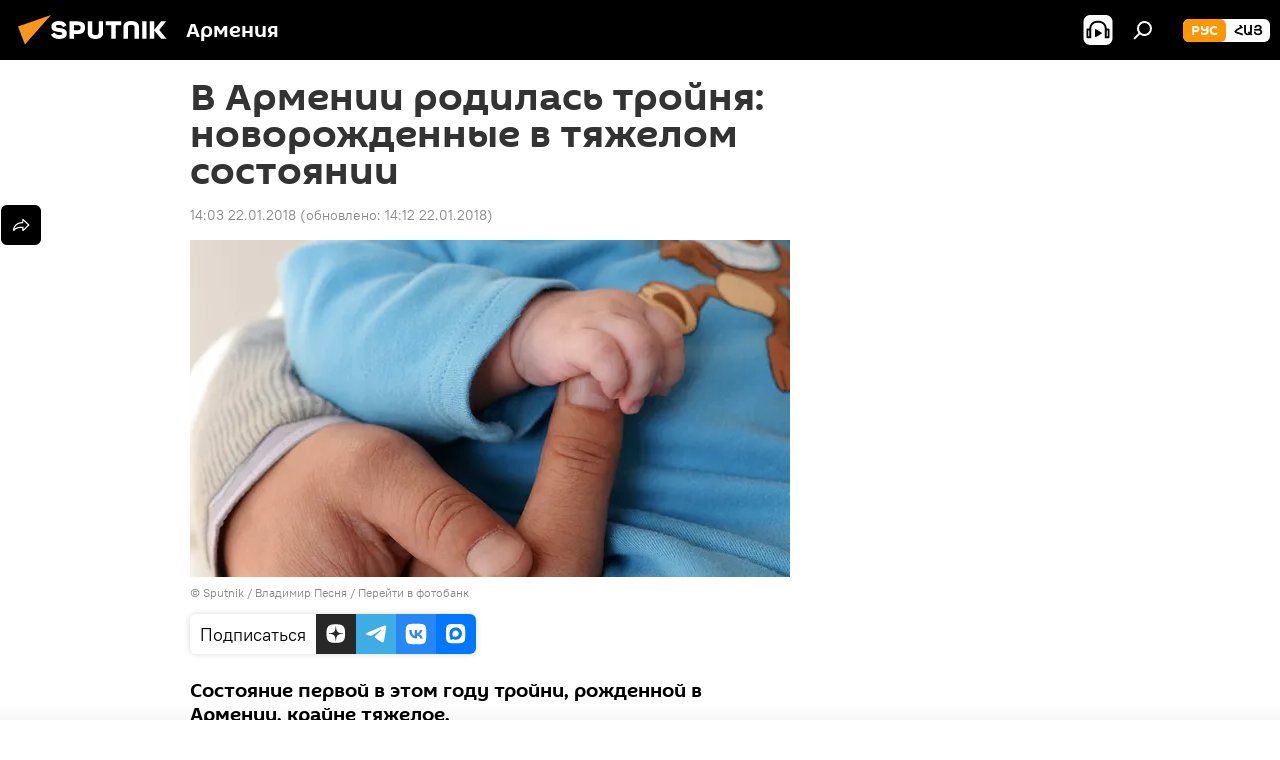

--- FILE ---
content_type: text/html; charset=utf-8
request_url: https://am.sputniknews.ru/20180122/v-armenii-rodilas-trojnya-novorozhdennye-v-tyazhelom-sostoyanii-10248210.html
body_size: 19190
content:
<!DOCTYPE html><html lang="ru" data-lang="rus" data-charset="" dir="ltr"><head prefix="og: http://ogp.me/ns# fb: http://ogp.me/ns/fb# article: http://ogp.me/ns/article#"><title>В Армении родилась тройня: новорожденные в тяжелом состоянии - 22.01.2018, Sputnik Армения</title><meta name="description" content="Состояние первой в этом году тройни, рожденной в Армении, крайне тяжелое. 22.01.2018, Sputnik Армения"><meta name="keywords" content="армения, общество"><meta http-equiv="X-UA-Compatible" content="IE=edge,chrome=1"><meta http-equiv="Content-Type" content="text/html; charset=utf-8"><meta name="robots" content="index, follow, max-image-preview:large"><meta name="viewport" content="width=device-width, initial-scale=1.0, maximum-scale=1.0, user-scalable=yes"><meta name="HandheldFriendly" content="true"><meta name="MobileOptimzied" content="width"><meta name="referrer" content="always"><meta name="format-detection" content="telephone=no"><meta name="format-detection" content="address=no"><link rel="alternate" type="application/rss+xml" href="https://am.sputniknews.ru/export/rss2/archive/index.xml"><link rel="canonical" href="https://am.sputniknews.ru/20180122/v-armenii-rodilas-trojnya-novorozhdennye-v-tyazhelom-sostoyanii-10248210.html"><link rel="preload" as="image" href="https://cdn.am.sputniknews.ru/img/1021/40/10214038_0:0:3072:1728_600x0_80_0_0_6451ef1fdf536f43debf80d28cb8818b.jpg.webp"><link rel="preconnect" href="https://cdn.am.sputniknews.ru/images/"><link rel="dns-prefetch" href="https://cdn.am.sputniknews.ru/images/"><link rel="alternate" hreflang="ru" href="https://am.sputniknews.ru/20180122/v-armenii-rodilas-trojnya-novorozhdennye-v-tyazhelom-sostoyanii-10248210.html"><link rel="alternate" hreflang="x-default" href="https://am.sputniknews.ru/20180122/v-armenii-rodilas-trojnya-novorozhdennye-v-tyazhelom-sostoyanii-10248210.html"><link rel="apple-touch-icon" sizes="57x57" href="https://cdn.am.sputniknews.ru/i/favicon/favicon-57x57.png"><link rel="apple-touch-icon" sizes="60x60" href="https://cdn.am.sputniknews.ru/i/favicon/favicon-60x60.png"><link rel="apple-touch-icon" sizes="72x72" href="https://cdn.am.sputniknews.ru/i/favicon/favicon-72x72.png"><link rel="apple-touch-icon" sizes="76x76" href="https://cdn.am.sputniknews.ru/i/favicon/favicon-76x76.png"><link rel="apple-touch-icon" sizes="114x114" href="https://cdn.am.sputniknews.ru/i/favicon/favicon-114x114.png"><link rel="apple-touch-icon" sizes="120x120" href="https://cdn.am.sputniknews.ru/i/favicon/favicon-120x120.png"><link rel="apple-touch-icon" sizes="144x144" href="https://cdn.am.sputniknews.ru/i/favicon/favicon-144x144.png"><link rel="apple-touch-icon" sizes="152x152" href="https://cdn.am.sputniknews.ru/i/favicon/favicon-152x152.png"><link rel="apple-touch-icon" sizes="180x180" href="https://cdn.am.sputniknews.ru/i/favicon/favicon-180x180.png"><link rel="icon" type="image/png" sizes="192x192" href="https://cdn.am.sputniknews.ru/i/favicon/favicon-192x192.png"><link rel="icon" type="image/png" sizes="32x32" href="https://cdn.am.sputniknews.ru/i/favicon/favicon-32x32.png"><link rel="icon" type="image/png" sizes="96x96" href="https://cdn.am.sputniknews.ru/i/favicon/favicon-96x96.png"><link rel="icon" type="image/png" sizes="16x16" href="https://cdn.am.sputniknews.ru/i/favicon/favicon-16x16.png"><link rel="manifest" href="/project_data/manifest.json?4"><meta name="msapplication-TileColor" content="#F4F4F4"><meta name="msapplication-TileImage" content="https://cdn.am.sputniknews.ru/i/favicon/favicon-144x144.png"><meta name="theme-color" content="#F4F4F4"><link rel="shortcut icon" href="https://cdn.am.sputniknews.ru/i/favicon/favicon.ico"><meta property="fb:app_id" content="1692300747460474"><meta property="fb:pages" content="1674247609483359"><meta name="analytics:lang" content="rus"><meta name="analytics:title" content="В Армении родилась тройня: новорожденные в тяжелом состоянии - 22.01.2018, Sputnik Армения"><meta name="analytics:keyw" content="armenia, society"><meta name="analytics:rubric" content=""><meta name="analytics:tags" content="Армения, Общество"><meta name="analytics:site_domain" content="am.sputniknews.ru"><meta name="analytics:article_id" content="10248210"><meta name="analytics:url" content="https://am.sputniknews.ru/20180122/v-armenii-rodilas-trojnya-novorozhdennye-v-tyazhelom-sostoyanii-10248210.html"><meta name="analytics:p_ts" content="1516615380"><meta name="analytics:author" content="Sputnik Армения"><meta name="analytics:isscroll" content="0"><meta property="og:url" content="https://am.sputniknews.ru/20180122/v-armenii-rodilas-trojnya-novorozhdennye-v-tyazhelom-sostoyanii-10248210.html"><meta property="og:title" content="В Армении родилась тройня: новорожденные в тяжелом состоянии"><meta property="og:description" content="Состояние первой в этом году тройни, рожденной в Армении, крайне тяжелое."><meta property="og:type" content="article"><meta property="og:site_name" content="Sputnik Армения"><meta property="og:locale" content="ru_AM"><meta property="og:image" content="https://cdn.am.sputniknews.ru/img/1021/40/10214038_0:0:3072:1728_2072x0_60_0_0_6fbc1548ac672a837314cf3a6cc089b3.jpg.webp"><meta name="relap-image" content="https://cdn.am.sputniknews.ru/i/logo/logo-social.png"><meta name="twitter:card" content="summary_large_image"><meta name="twitter:image" content="https://cdn.am.sputniknews.ru/img/1021/40/10214038_0:0:3072:1728_2072x0_60_0_0_6fbc1548ac672a837314cf3a6cc089b3.jpg.webp"><meta property="article:published_time" content="20180122T1403+0400"><meta property="article:modified_time" content="20180122T1412+0400"><meta property="article:author" content="Sputnik Армения"><link rel="author" href="https://am.sputniknews.ru"><meta property="article:section" content="Новости"><meta property="article:tag" content="Армения"><meta property="article:tag" content="Общество"><meta name="relap-entity-id" content="10248210"><meta property="fb:pages" content="1674247609483359"><link rel="amphtml" href="https://am.sputniknews.ru/amp/20180122/v-armenii-rodilas-trojnya-novorozhdennye-v-tyazhelom-sostoyanii-10248210.html"><link rel="preload" as="style" onload="this.onload=null;this.rel='stylesheet'" type="text/css" href="https://cdn.am.sputniknews.ru/css/libs/fonts.min.css?911eb65935"><link rel="stylesheet" type="text/css" href="https://cdn.am.sputniknews.ru/css/common.min.css?9ae217152"><link rel="stylesheet" type="text/css" href="https://cdn.am.sputniknews.ru/css/article.min.css?96b43666f"><script src="https://cdn.am.sputniknews.ru/min/js/dist/head.js?9c9052ef3"></script><script data-iub-purposes="1">var _paq = _paq || []; (function() {var stackDomain = window.location.hostname.split('.').reverse();var domain = stackDomain[1] + '.' + stackDomain[0];_paq.push(['setCDNMask', new RegExp('cdn(\\w+).img.'+domain)]); _paq.push(['setSiteId', 'sputnik_am']); _paq.push(['trackPageView']); _paq.push(['enableLinkTracking']); var d=document, g=d.createElement('script'), s=d.getElementsByTagName('script')[0]; g.type='text/javascript'; g.defer=true; g.async=true; g.src='//a.sputniknews.com/js/sputnik.js'; s.parentNode.insertBefore(g,s); } )();</script><script type="text/javascript" src="https://cdn.am.sputniknews.ru/min/js/libs/banners/adfx.loader.bind.js?98d724fe2"></script><script>
                (window.yaContextCb = window.yaContextCb || []).push(() => {
                    replaceOriginalAdFoxMethods();
                    window.Ya.adfoxCode.hbCallbacks = window.Ya.adfoxCode.hbCallbacks || [];
                })
            </script><!--В <head> сайта один раз добавьте код загрузчика-->
<script>window.yaContextCb = window.yaContextCb || []</script>
<script src="https://yandex.ru/ads/system/context.js" async></script><script>var endlessScrollFirst = 10248210; var endlessScrollUrl = '/services/article/infinity/'; var endlessScrollAlgorithm = ''; var endlessScrollQueue = [96383024, 96382074, 96367150, 96365777, 96360961, 96360462, 96360155, 96352226, 96332572, 96324844, 96303182, 96222776, 96213931, 96194310, 96149083];</script><script>var endlessScrollFirst = 10248210; var endlessScrollUrl = '/services/article/infinity/'; var endlessScrollAlgorithm = ''; var endlessScrollQueue = [96383024, 96382074, 96367150, 96365777, 96360961, 96360462, 96360155, 96352226, 96332572, 96324844, 96303182, 96222776, 96213931, 96194310, 96149083];</script></head><body id="body" data-ab="a" data-emoji="0" class="site_am m-page-article "><div class="schema_org" itemscope="itemscope" itemtype="https://schema.org/WebSite"><meta itemprop="name" content="Sputnik Армения"><meta itemprop="alternateName" content="Sputnik Армения"><meta itemprop="description" content="Свежие события и последние новости Армении. Фото и видео с места событий, темы дня, происшествия, аналитика."><a itemprop="url" href="https://am.sputniknews.ru" title="Sputnik Армения"> </a><meta itemprop="image" content="https://am.sputniknews.ru/i/logo/logo.png"></div><ul class="schema_org" itemscope="itemscope" itemtype="http://schema.org/BreadcrumbList"><li itemprop="itemListElement" itemscope="itemscope" itemtype="http://schema.org/ListItem"><meta itemprop="name" content="Sputnik Армения"><meta itemprop="position" content="1"><meta itemprop="item" content="https://am.sputniknews.ru"><a itemprop="url" href="https://am.sputniknews.ru" title="Sputnik Армения"> </a></li><li itemprop="itemListElement" itemscope="itemscope" itemtype="http://schema.org/ListItem"><meta itemprop="name" content="Новости"><meta itemprop="position" content="2"><meta itemprop="item" content="https://am.sputniknews.ru/20180122/"><a itemprop="url" href="https://am.sputniknews.ru/20180122/" title="Новости"> </a></li><li itemprop="itemListElement" itemscope="itemscope" itemtype="http://schema.org/ListItem"><meta itemprop="name" content="В Армении родилась тройня: новорожденные в тяжелом состоянии"><meta itemprop="position" content="3"><meta itemprop="item" content="https://am.sputniknews.ru/20180122/v-armenii-rodilas-trojnya-novorozhdennye-v-tyazhelom-sostoyanii-10248210.html"><a itemprop="url" href="https://am.sputniknews.ru/20180122/v-armenii-rodilas-trojnya-novorozhdennye-v-tyazhelom-sostoyanii-10248210.html" title="В Армении родилась тройня: новорожденные в тяжелом состоянии"> </a></li></ul><div class="container"><div class="banner m-before-header m-article-desktop" data-position="article_desktop_header" data-infinity="1"><aside class="banner__content"><iframe class="relap-runtime-iframe" style="position:absolute;top:-9999px;left:-9999px;visibility:hidden;" srcdoc="<script src='https://relap.io/v7/relap.js' data-relap-token='HvaPHeJmpVila25r'></script>"></iframe>  


<!--AdFox START-->
<!--riaru-->
<!--Площадка: am.sputniknews.ru / * / *-->
<!--Тип баннера: 100%x-->
<!--Расположение: 41023_bn23-х120-desk-->
<div id="adfox_163161968795621304_1"></div>
<script>
    window.yaContextCb.push(()=>{
        Ya.adfoxCode.create({
            ownerId: 249922,
        containerId: 'adfox_163161968795621304_1',
            params: {
                pp: 'bryr',
            ps: 'ckbk',
            p2: 'fluh',
            puid1: '',
            puid2: '',
            puid3: '',
            puid4: 'armenia:society',
            puid5: ''
            }
        })
    })
</script></aside></div><div class="banner m-before-header m-article-mobile" data-position="article_mobile_header" data-infinity="1"><aside class="banner__content"><!--AdFox START-->
<!--riaru-->
<!--Площадка: am.sputniknews.ru / * / *-->
<!--Тип баннера: 100%x-->
<!--Расположение: 41028_bn28-х100-mob-->
<div id="adfox_163162003568045819_1"></div>
<script>
    window.yaContextCb.push(()=>{
        Ya.adfoxCode.create({
            ownerId: 249922,
        containerId: 'adfox_163162003568045819_1',
            params: {
                pp: 'bryt',
            ps: 'ckbk',
            p2: 'fluh',
            puid1: '',
            puid2: '',
            puid3: '',
            puid4: 'armenia:society',
            puid5: ''
            }
        })
    })
</script></aside></div></div><div class="page" id="page"><div id="alerts"><script type="text/template" id="alertAfterRegisterTemplate">
                    
                        <div class="auth-alert m-hidden" id="alertAfterRegister">
                            <div class="auth-alert__text">
                                <%- data.success_title %> <br />
                                <%- data.success_email_1 %>
                                <span class="m-email"></span>
                                <%- data.success_email_2 %>
                            </div>
                            <div class="auth-alert__btn">
                                <button class="form__btn m-min m-black confirmEmail">
                                    <%- data.send %>
                                </button>
                            </div>
                        </div>
                    
                </script><script type="text/template" id="alertAfterRegisterNotifyTemplate">
                    
                        <div class="auth-alert" id="alertAfterRegisterNotify">
                            <div class="auth-alert__text">
                                <%- data.golink_1 %>
                                <span class="m-email">
                                    <%- user.mail %>
                                </span>
                                <%- data.golink_2 %>
                            </div>
                            <% if (user.registerConfirmCount <= 2 ) {%>
                                <div class="auth-alert__btn">
                                    <button class="form__btn m-min m-black confirmEmail">
                                        <%- data.send %>
                                    </button>
                                </div>
                            <% } %>
                        </div>
                    
                </script></div><div class="anchor" id="anchor"><div class="header " id="header"><div class="m-relative"><div class="container m-header"><div class="header__wrap"><div class="header__name"><div class="header__logo"><a href="/" title="Sputnik Армения"><svg xmlns="http://www.w3.org/2000/svg" width="176" height="44" viewBox="0 0 176 44" fill="none"><path class="chunk_1" fill-rule="evenodd" clip-rule="evenodd" d="M45.8073 18.3817C45.8073 19.5397 47.1661 19.8409 49.3281 20.0417C54.1074 20.4946 56.8251 21.9539 56.8461 25.3743C56.8461 28.7457 54.2802 30.9568 48.9989 30.9568C44.773 30.9568 42.1067 29.1496 41 26.5814L44.4695 24.5688C45.3754 25.9277 46.5334 27.0343 49.4005 27.0343C51.3127 27.0343 52.319 26.4296 52.319 25.5751C52.319 24.5665 51.6139 24.2163 48.3942 23.866C43.7037 23.3617 41.3899 22.0029 41.3899 18.5824C41.3899 15.9675 43.3511 13 48.9359 13C52.9611 13 55.6274 14.8095 56.4305 17.1746L53.1105 19.1358C53.0877 19.1012 53.0646 19.0657 53.041 19.0295C52.4828 18.1733 51.6672 16.9224 48.6744 16.9224C46.914 16.9224 45.8073 17.4758 45.8073 18.3817ZM67.4834 13.3526H59.5918V30.707H64.0279V26.0794H67.4484C72.1179 26.0794 75.0948 24.319 75.0948 19.6401C75.0854 15.3138 72.6199 13.3526 67.4834 13.3526ZM67.4834 22.206H64.0186V17.226H67.4834C69.8975 17.226 70.654 18.0291 70.654 19.6891C70.6587 21.6527 69.6524 22.206 67.4834 22.206ZM88.6994 24.7206C88.6994 26.2289 87.4924 27.0857 85.3794 27.0857C83.3178 27.0857 82.1597 26.2289 82.1597 24.7206V13.3526H77.7236V25.0264C77.7236 28.6477 80.7425 30.9615 85.4704 30.9615C89.9999 30.9615 93.1168 28.8601 93.1168 25.0264V13.3526H88.6808L88.6994 24.7206ZM136.583 13.3526H132.159V30.7023H136.583V13.3526ZM156.097 13.3526L149.215 21.9235L156.45 30.707H151.066L144.276 22.4559V30.707H139.85V13.3526H144.276V21.8021L151.066 13.3526H156.097ZM95.6874 17.226H101.221V30.707H105.648V17.226H111.181V13.3526H95.6874V17.226ZM113.49 18.7342C113.49 15.2134 116.458 13 121.085 13C125.715 13 128.888 15.0616 128.902 18.7342V30.707H124.466V18.935C124.466 17.6789 123.259 16.8734 121.146 16.8734C119.094 16.8734 117.926 17.6789 117.926 18.935V30.707H113.49V18.7342Z" fill="white"></path><path class="chunk_2" d="M41 7L14.8979 36.5862L8 18.431L41 7Z" fill="#F8961D"></path></svg></a></div><div class="header__project"><span class="header__project-title">Армения</span></div></div><div class="header__controls" data-nosnippet=""><div class="share m-header" data-id="10248210" data-url="https://am.sputniknews.ru/20180122/v-armenii-rodilas-trojnya-novorozhdennye-v-tyazhelom-sostoyanii-10248210.html" data-title="В Армении родилась тройня: новорожденные в тяжелом состоянии"></div><div class="header__menu"><span class="header__menu-item header__menu-item-radioButton" id="radioButton" data-stream="https://nfw.ria.ru/flv/audio.aspx?ID=22152771&amp;type=mp3"><svg class="svg-icon"><use xmlns:xlink="http://www.w3.org/1999/xlink" xlink:href="/i/sprites/package/inline.svg?63#radio2"></use></svg></span><span class="header__menu-item" data-modal-open="search"><svg class="svg-icon"><use xmlns:xlink="http://www.w3.org/1999/xlink" xlink:href="/i/sprites/package/inline.svg?63#search"></use></svg></span></div><div class="switcher m-double"><div class="switcher__label"><span class="switcher__title">рус</span><span class="switcher__icon"><svg class="svg-icon"><use xmlns:xlink="http://www.w3.org/1999/xlink" xlink:href="/i/sprites/package/inline.svg?63#arrowDown"></use></svg></span></div><div class="switcher__dropdown"><div translate="no" class="notranslate"><div class="switcher__list"><a href="https://am.sputniknews.ru/" class="switcher__link m-selected"><span class="switcher__project">Sputnik Армения</span><span class="switcher__abbr" data-abbr="рус">рус</span><i class="switcher__accept"><svg class="svg-icon"><use xmlns:xlink="http://www.w3.org/1999/xlink" xlink:href="/i/sprites/package/inline.svg?63#ok"></use></svg></i></a><a href="https://arm.sputniknews.ru/" class="switcher__link"><span class="switcher__project">Sputnik Արմենիա</span><span class="switcher__abbr" data-abbr="Հայ">Հայ</span></a></div></div></div></div></div></div></div></div></div></div><script>var GLOBAL = GLOBAL || {}; GLOBAL.translate = {}; GLOBAL.rtl = 0; GLOBAL.lang = "rus"; GLOBAL.design = "am"; GLOBAL.charset = ""; GLOBAL.project = "sputnik_am"; GLOBAL.htmlCache = 1; GLOBAL.translate.search = {}; GLOBAL.translate.search.notFound = "Ничего не найдено"; GLOBAL.translate.search.stringLenght = "Введите больше букв для поиска"; GLOBAL.www = "https://am.sputniknews.ru"; GLOBAL.seo = {}; GLOBAL.seo.title = ""; GLOBAL.seo.keywords = ""; GLOBAL.seo.description = ""; GLOBAL.sock = {}; GLOBAL.sock.server = "https://cm.sputniknews.com/chat"; GLOBAL.sock.lang = "rus"; GLOBAL.sock.project = "sputnik_am"; GLOBAL.social = {}; GLOBAL.social.fbID = "1692300747460474"; GLOBAL.share = [ { name: 'telegram', mobile: false },{ name: 'twitter', mobile: false },{ name: 'vk', mobile: false },{ name: 'odnoklassniki', mobile: false },{ name: 'messenger', mobile: true } ]; GLOBAL.csrf_token = ''; GLOBAL.search = {}; GLOBAL.auth = {}; GLOBAL.auth.status = 'error'; GLOBAL.auth.provider = ''; GLOBAL.auth.twitter = '/id/twitter/request/'; GLOBAL.auth.facebook = '/id/facebook/request/'; GLOBAL.auth.vkontakte = '/id/vkontakte/request/'; GLOBAL.auth.google = '/id/google/request/'; GLOBAL.auth.ok = '/id/ok/request/'; GLOBAL.auth.apple = '/id/apple/request/'; GLOBAL.auth.moderator = ''; GLOBAL.user = {}; GLOBAL.user.id = ""; GLOBAL.user.emailActive = ""; GLOBAL.user.registerConfirmCount = 0; GLOBAL.article = GLOBAL.article || {}; GLOBAL.article.id = 10248210; GLOBAL.article.chat_expired = !!1; GLOBAL.chat = GLOBAL.chat || {}; GLOBAL.chat.show = !!1; GLOBAL.locale = {"convertDate":{"yesterday":"\u0432\u0447\u0435\u0440\u0430","hours":{"nominative":"%{s} \u043c\u0438\u043d\u0443\u0442\u0443 \u043d\u0430\u0437\u0430\u0434","genitive":"%{s} \u043c\u0438\u043d\u0443\u0442\u044b \u043d\u0430\u0437\u0430\u0434"},"minutes":{"nominative":"%{s} \u0447\u0430\u0441 \u043d\u0430\u0437\u0430\u0434","genitive":"%{s} \u0447\u0430\u0441\u0430 \u043d\u0430\u0437\u0430\u0434"}},"js_templates":{"unread":"\u041d\u0435\u043f\u0440\u043e\u0447\u0438\u0442\u0430\u043d\u043d\u044b\u0435","you":"\u0412\u044b","author":"\u0430\u0432\u0442\u043e\u0440","report":"\u041f\u043e\u0436\u0430\u043b\u043e\u0432\u0430\u0442\u044c\u0441\u044f","reply":"\u041e\u0442\u0432\u0435\u0442\u0438\u0442\u044c","block":"\u0417\u0430\u0431\u043b\u043e\u043a\u0438\u0440\u043e\u0432\u0430\u0442\u044c","remove":"\u0423\u0434\u0430\u043b\u0438\u0442\u044c","closeall":"\u0417\u0430\u043a\u0440\u044b\u0442\u044c \u0432\u0441\u0435","notifications":"Notificaciones","disable_twelve":"\u041e\u0442\u043a\u043b\u044e\u0447\u0438\u0442\u044c \u043d\u0430 12 \u0447\u0430\u0441\u043e\u0432","new_message":"\u041d\u043e\u0432\u043e\u0435 \u0441\u043e\u043e\u0431\u0449\u0435\u043d\u0438\u0435 \u043e\u0442","acc_block":"\u0412\u0430\u0448 \u0430\u043a\u043a\u0430\u0443\u043d\u0442 \u0437\u0430\u0431\u043b\u043e\u043a\u0438\u0440\u043e\u0432\u0430\u043d \u0430\u0434\u043c\u0438\u043d\u0438\u0441\u0442\u0440\u0430\u0442\u043e\u0440\u043e\u043c \u0441\u0430\u0439\u0442\u0430","acc_unblock":"\u0412\u0430\u0448 \u0430\u043a\u043a\u0430\u0443\u043d\u0442 \u0440\u0430\u0437\u0431\u043b\u043e\u043a\u0438\u0440\u043e\u0432\u0430\u043d \u0430\u0434\u043c\u0438\u043d\u0438\u0441\u0442\u0440\u0430\u0442\u043e\u0440\u043e\u043c \u0441\u0430\u0439\u0442\u0430","you_subscribe_1":"\u0412\u044b \u043f\u043e\u0434\u043f\u0438\u0441\u0430\u043d\u044b \u043d\u0430 \u0442\u0435\u043c\u0443 ","you_subscribe_2":"\u0423\u043f\u0440\u0430\u0432\u043b\u044f\u0442\u044c \u0441\u0432\u043e\u0438\u043c\u0438 \u043f\u043e\u0434\u043f\u0438\u0441\u043a\u0430\u043c\u0438 \u0432\u044b \u043c\u043e\u0436\u0435\u0442\u0435 \u0432 \u043b\u0438\u0447\u043d\u043e\u043c \u043a\u0430\u0431\u0438\u043d\u0435\u0442\u0435","you_received_warning_1":"\u0412\u044b \u043f\u043e\u043b\u0443\u0447\u0438\u043b\u0438 ","you_received_warning_2":" \u043f\u0440\u0435\u0434\u0443\u043f\u0440\u0435\u0436\u0434\u0435\u043d\u0438\u0435. \u0423\u0432\u0430\u0436\u0430\u0439\u0442\u0435 \u0434\u0440\u0443\u0433\u0438\u0445 \u0443\u0447\u0430\u0441\u0442\u043d\u0438\u043a\u043e\u0432 \u0438 \u043d\u0435 \u043d\u0430\u0440\u0443\u0448\u0430\u0439\u0442\u0435 \u043f\u0440\u0430\u0432\u0438\u043b\u0430 \u043a\u043e\u043c\u043c\u0435\u043d\u0442\u0438\u0440\u043e\u0432\u0430\u043d\u0438\u044f. \u041f\u043e\u0441\u043b\u0435 \u0442\u0440\u0435\u0442\u044c\u0435\u0433\u043e \u043d\u0430\u0440\u0443\u0448\u0435\u043d\u0438\u044f \u0432\u044b \u0431\u0443\u0434\u0435\u0442\u0435 \u0437\u0430\u0431\u043b\u043e\u043a\u0438\u0440\u043e\u0432\u0430\u043d\u044b \u043d\u0430 12 \u0447\u0430\u0441\u043e\u0432.","block_time":"\u0421\u0440\u043e\u043a \u0431\u043b\u043e\u043a\u0438\u0440\u043e\u0432\u043a\u0438: ","hours":" \u0447\u0430\u0441\u043e\u0432","forever":"\u043d\u0430\u0432\u0441\u0435\u0433\u0434\u0430","feedback":"\u0421\u0432\u044f\u0437\u0430\u0442\u044c\u0441\u044f","my_subscriptions":"\u041c\u043e\u0438 \u043f\u043e\u0434\u043f\u0438\u0441\u043a\u0438","rules":"\u041f\u0440\u0430\u0432\u0438\u043b\u0430 \u043a\u043e\u043c\u043c\u0435\u043d\u0442\u0438\u0440\u043e\u0432\u0430\u043d\u0438\u044f \u043c\u0430\u0442\u0435\u0440\u0438\u0430\u043b\u043e\u0432","chat":"\u0427\u0430\u0442: ","chat_new_messages":"\u041d\u043e\u0432\u044b\u0435 \u0441\u043e\u043e\u0431\u0449\u0435\u043d\u0438\u044f \u0432 \u0447\u0430\u0442\u0435","chat_moder_remove_1":"\u0412\u0430\u0448\u0435 \u0441\u043e\u043e\u0431\u0449\u0435\u043d\u0438\u0435 ","chat_moder_remove_2":" \u0431\u044b\u043b\u043e \u0443\u0434\u0430\u043b\u0435\u043d\u043e \u0430\u0434\u043c\u0438\u043d\u0438\u0441\u0442\u0440\u0430\u0442\u043e\u0440\u043e\u043c","chat_close_time_1":"\u0412 \u0447\u0430\u0442\u0435 \u043d\u0438\u043a\u0442\u043e \u043d\u0435 \u043f\u0438\u0441\u0430\u043b \u0431\u043e\u043b\u044c\u0448\u0435 12 \u0447\u0430\u0441\u043e\u0432, \u043e\u043d \u0437\u0430\u043a\u0440\u043e\u0435\u0442\u0441\u044f \u0447\u0435\u0440\u0435\u0437 ","chat_close_time_2":" \u0447\u0430\u0441\u043e\u0432","chat_new_emoji_1":"\u041d\u043e\u0432\u044b\u0435 \u0440\u0435\u0430\u043a\u0446\u0438\u0438 ","chat_new_emoji_2":" \u0432\u0430\u0448\u0435\u043c\u0443 \u0441\u043e\u043e\u0431\u0449\u0435\u043d\u0438\u044e ","chat_message_reply_1":"\u041d\u0430 \u0432\u0430\u0448 \u043a\u043e\u043c\u043c\u0435\u043d\u0442\u0430\u0440\u0438\u0439 ","chat_message_reply_2":" \u043e\u0442\u0432\u0435\u0442\u0438\u043b \u043f\u043e\u043b\u044c\u0437\u043e\u0432\u0430\u0442\u0435\u043b\u044c ","chat_verify_message":"\n \u0421\u043f\u0430\u0441\u0438\u0431\u043e! \u0412\u0430\u0448\u0435 \u0441\u043e\u043e\u0431\u0449\u0435\u043d\u0438\u0435 \u0431\u0443\u0434\u0435\u0442 \u043e\u043f\u0443\u0431\u043b\u0438\u043a\u043e\u0432\u0430\u043d\u043e \u043f\u043e\u0441\u043b\u0435 \u043f\u0440\u043e\u0432\u0435\u0440\u043a\u0438 \u043c\u043e\u0434\u0435\u0440\u0430\u0442\u043e\u0440\u0430\u043c\u0438 \u0441\u0430\u0439\u0442\u0430.\n ","emoji_1":"\u041d\u0440\u0430\u0432\u0438\u0442\u0441\u044f","emoji_2":"\u0425\u0430-\u0425\u0430","emoji_3":"\u0423\u0434\u0438\u0432\u0438\u0442\u0435\u043b\u044c\u043d\u043e","emoji_4":"\u0413\u0440\u0443\u0441\u0442\u043d\u043e","emoji_5":"\u0412\u043e\u0437\u043c\u0443\u0442\u0438\u0442\u0435\u043b\u044c\u043d\u043e","emoji_6":"\u041d\u0435 \u043d\u0440\u0430\u0432\u0438\u0442\u0441\u044f","site_subscribe_podcast":{"success":"\u0421\u043f\u0430\u0441\u0438\u0431\u043e, \u0432\u044b \u043f\u043e\u0434\u043f\u0438\u0441\u0430\u043d\u044b \u043d\u0430 \u0440\u0430\u0441\u0441\u044b\u043b\u043a\u0443! \u041d\u0430\u0441\u0442\u0440\u043e\u0438\u0442\u044c \u0438\u043b\u0438 \u043e\u0442\u043c\u0435\u043d\u0438\u0442\u044c \u043f\u043e\u0434\u043f\u0438\u0441\u043a\u0443 \u043c\u043e\u0436\u043d\u043e \u0432 \u043b\u0438\u0447\u043d\u043e\u043c \u043a\u0430\u0431\u0438\u043d\u0435\u0442\u0435","subscribed":"\u0412\u044b \u0443\u0436\u0435 \u043f\u043e\u0434\u043f\u0438\u0441\u0430\u043d\u044b \u043d\u0430 \u044d\u0442\u0443 \u0440\u0430\u0441\u0441\u044b\u043b\u043a\u0443","error":"\u041f\u0440\u043e\u0438\u0437\u043e\u0448\u043b\u0430 \u043d\u0435\u043f\u0440\u0435\u0434\u0432\u0438\u0434\u0435\u043d\u043d\u0430\u044f \u043e\u0448\u0438\u0431\u043a\u0430. \u041f\u043e\u0436\u0430\u043b\u0443\u0439\u0441\u0442\u0430, \u043f\u043e\u0432\u0442\u043e\u0440\u0438\u0442\u0435 \u043f\u043e\u043f\u044b\u0442\u043a\u0443 \u043f\u043e\u0437\u0436\u0435"},"radioschedule":{"live":"\u044d\u0444\u0438\u0440","minute":" \u043c\u0438\u043d"}},"grecaptcha":{"site_key":"6LeGlD8aAAAAACUpDmnczCiYJ0auL7fnGHErRRLB"}}; GLOBAL = {...GLOBAL, ...{"subscribe":{"email":"\u0412\u0432\u0435\u0434\u0438\u0442\u0435 e-mail","button":"\u041f\u043e\u0434\u043f\u0438\u0441\u0430\u0442\u044c\u0441\u044f","send":"\u0421\u043f\u0430\u0441\u0438\u0431\u043e, \u0432\u0430\u043c \u043e\u0442\u043f\u0440\u0430\u0432\u043b\u0435\u043d\u043e \u043f\u0438\u0441\u044c\u043c\u043e \u0441\u043e \u0441\u0441\u044b\u043b\u043a\u043e\u0439 \u0434\u043b\u044f \u043f\u043e\u0434\u0442\u0432\u0435\u0440\u0436\u0434\u0435\u043d\u0438\u044f \u043f\u043e\u0434\u043f\u0438\u0441\u043a\u0438","subscribe":"\u0421\u043f\u0430\u0441\u0438\u0431\u043e, \u0432\u044b \u043f\u043e\u0434\u043f\u0438\u0441\u0430\u043d\u044b \u043d\u0430 \u0440\u0430\u0441\u0441\u044b\u043b\u043a\u0443! \u041d\u0430\u0441\u0442\u0440\u043e\u0438\u0442\u044c \u0438\u043b\u0438 \u043e\u0442\u043c\u0435\u043d\u0438\u0442\u044c \u043f\u043e\u0434\u043f\u0438\u0441\u043a\u0443 \u043c\u043e\u0436\u043d\u043e \u0432 \u043b\u0438\u0447\u043d\u043e\u043c \u043a\u0430\u0431\u0438\u043d\u0435\u0442\u0435","confirm":"\u0412\u044b \u0443\u0436\u0435 \u043f\u043e\u0434\u043f\u0438\u0441\u0430\u043d\u044b \u043d\u0430 \u044d\u0442\u0443 \u0440\u0430\u0441\u0441\u044b\u043b\u043a\u0443","registration":{"@attributes":{"button":"\u0417\u0430\u0440\u0435\u0433\u0438\u0441\u0442\u0440\u0438\u0440\u043e\u0432\u0430\u0442\u044c\u0441\u044f"}},"social":{"@attributes":{"count":"11"},"comment":[{},{}],"item":[{"@attributes":{"type":"yt","title":"YouTube"}},{"@attributes":{"type":"sc","title":"SoundCloud"}},{"@attributes":{"type":"ok","title":"odnoklassniki"}},{"@attributes":{"type":"tw","title":"twitter"}},{"@attributes":{"type":"tam","title":"tamtam"}},{"@attributes":{"type":"vk","title":"vkontakte"}},{"@attributes":{"type":"tg","title":"telegram"}},{"@attributes":{"type":"yd","title":"yandex dzen"}},{"@attributes":{"type":"vb","title":"viber"}}]}}}}; GLOBAL.js = {}; GLOBAL.js.videoplayer = "https://cdn.am.sputniknews.ru/min/js/dist/videoplayer.js?9651130d6"; GLOBAL.userpic = "/userpic/"; GLOBAL.gmt = ""; GLOBAL.tz = "+0400"; GLOBAL.projectList = [ { title: 'Международный', country: [ { title: 'Английский', url: 'https://sputnikglobe.com', flag: 'flags-INT', lang: 'International', lang2: 'English' }, ] }, { title: 'Ближний Восток', country: [ { title: 'Арабский', url: 'https://sarabic.ae/', flag: 'flags-INT', lang: 'Sputnik عربي', lang2: 'Arabic' }, { title: 'Турецкий', url: 'https://anlatilaninotesi.com.tr/', flag: 'flags-TUR', lang: 'Türkiye', lang2: 'Türkçe' }, { title: 'Фарси', url: 'https://spnfa.ir/', flag: 'flags-INT', lang: 'Sputnik ایران', lang2: 'Persian' }, { title: 'Дари', url: 'https://sputnik.af/', flag: 'flags-INT', lang: 'Sputnik افغانستان', lang2: 'Dari' }, ] }, { title: 'Латинская Америка', country: [ { title: 'Испанский', url: 'https://noticiaslatam.lat/', flag: 'flags-INT', lang: 'Mundo', lang2: 'Español' }, { title: 'Португальский', url: 'https://noticiabrasil.net.br/', flag: 'flags-BRA', lang: 'Brasil', lang2: 'Português' }, ] }, { title: 'Южная Азия', country: [ { title: 'Хинди', url: 'https://hindi.sputniknews.in', flag: 'flags-IND', lang: 'भारत', lang2: 'हिंदी' }, { title: 'Английский', url: 'https://sputniknews.in', flag: 'flags-IND', lang: 'India', lang2: 'English' }, ] }, { title: 'Восточная и Юго-Восточная Азия', country: [ { title: 'Вьетнамский', url: 'https://kevesko.vn/', flag: 'flags-VNM', lang: 'Việt Nam', lang2: 'Tiếng Việt' }, { title: 'Японский', url: 'https://sputniknews.jp/', flag: 'flags-JPN', lang: '日本', lang2: '日本語' }, { title: 'Китайский', url: 'https://sputniknews.cn/', flag: 'flags-CHN', lang: '中国', lang2: '中文' }, ] }, { title: 'Центральная Азия', country: [ { title: 'Казахский', url: 'https://sputnik.kz/', flag: 'flags-KAZ', lang: 'Қазақстан', lang2: 'Қазақ тілі' }, { title: 'Киргизский', url: 'https://sputnik.kg/', flag: 'flags-KGZ', lang: 'Кыргызстан', lang2: 'Кыргызча' }, { title: 'Узбекский', url: 'https://oz.sputniknews.uz/', flag: 'flags-UZB', lang: 'Oʻzbekiston', lang2: 'Ўзбекча' }, { title: 'Таджикский', url: 'https://sputnik.tj/', flag: 'flags-TJK', lang: 'Тоҷикистон', lang2: 'Тоҷикӣ' }, ] }, { title: 'Африка', country: [ { title: 'Французский', url: 'https://fr.sputniknews.africa/', flag: 'flags-INT', lang: 'Afrique', lang2: 'Français' }, { title: 'Английский', url: 'https://en.sputniknews.africa', flag: 'flags-INT', lang: 'Africa', lang2: 'English' }, ] }, { title: 'Кавказ', country: [ { title: 'Армянский', url: 'https://arm.sputniknews.ru/', flag: 'flags-ARM', lang: 'Արմենիա', lang2: 'Հայերեն' }, { title: 'Абхазский', url: 'https://sputnik-abkhazia.info/', flag: 'flags-ABH', lang: 'Аҧсны', lang2: 'Аҧсышәала' }, { title: 'Осетинский', url: 'https://sputnik-ossetia.com/', flag: 'flags-OST', lang: 'Хуссар Ирыстон', lang2: 'Иронау' }, { title: 'Грузинский', url: 'https://sputnik-georgia.com/', flag: 'flags-GEO', lang: 'საქართველო', lang2: 'ქართული' }, { title: 'Азербайджанский', url: 'https://sputnik.az/', flag: 'flags-AZE', lang: 'Azərbaycan', lang2: 'Аzərbaycanca' }, ] }, { title: 'Европа', country: [ { title: 'Сербский', url: 'https://sputnikportal.rs/', flag: 'flags-SRB', lang: 'Србиjа', lang2: 'Српски' }, { title: 'Русский', url: 'https://lv.sputniknews.ru/', flag: 'flags-LVA', lang: 'Latvija', lang2: 'Русский' }, { title: 'Русский', url: 'https://lt.sputniknews.ru/', flag: 'flags-LTU', lang: 'Lietuva', lang2: 'Русский' }, { title: 'Молдавский', url: 'https://md.sputniknews.com/', flag: 'flags-MDA', lang: 'Moldova', lang2: 'Moldovenească' }, { title: 'Белорусский', url: 'https://bel.sputnik.by/', flag: 'flags-BLR', lang: 'Беларусь', lang2: 'Беларускi' } ] }, ];</script><div class="wrapper" id="endless" data-infinity-max-count="2"><div class="endless__item " data-infinity="1" data-supertag="0" data-remove-fat="0" data-advertisement-project="0" data-remove-advertisement="0" data-id="10248210" data-date="20180122" data-endless="1" data-domain="am.sputniknews.ru" data-project="sputnik_am" data-url="/20180122/v-armenii-rodilas-trojnya-novorozhdennye-v-tyazhelom-sostoyanii-10248210.html" data-full-url="https://am.sputniknews.ru/20180122/v-armenii-rodilas-trojnya-novorozhdennye-v-tyazhelom-sostoyanii-10248210.html" data-title="В Армении родилась тройня: новорожденные в тяжелом состоянии" data-published="2018-01-22T14:03+0400" data-text-length="0" data-keywords="армения, общество" data-author="Sputnik Армения" data-analytics-keyw="armenia, society" data-analytics-rubric="" data-analytics-tags="Армения, Общество" data-article-show="" data-chat-expired="" data-pts="1516615380" data-article-type="article" data-is-scroll="1" data-head-title="В Армении родилась тройня: новорожденные в тяжелом состоянии - Sputnik Армения, 22.01.2018"><div class="container m-content"><div class="layout"><div class="article "><div class="article__meta" itemscope="" itemtype="https://schema.org/Article"><div itemprop="mainEntityOfPage">https://am.sputniknews.ru/20180122/v-armenii-rodilas-trojnya-novorozhdennye-v-tyazhelom-sostoyanii-10248210.html</div><a itemprop="url" href="https://am.sputniknews.ru/20180122/v-armenii-rodilas-trojnya-novorozhdennye-v-tyazhelom-sostoyanii-10248210.html" title="В Армении родилась тройня: новорожденные в тяжелом состоянии"></a><div itemprop="headline">В Армении родилась тройня: новорожденные в тяжелом состоянии</div><div itemprop="name">В Армении родилась тройня: новорожденные в тяжелом состоянии</div><div itemprop="alternateName">Sputnik Армения</div><div itemprop="description">Состояние первой в этом году тройни, рожденной в Армении, крайне тяжелое. 22.01.2018, Sputnik Армения</div><div itemprop="datePublished">2018-01-22T14:03+0400</div><div itemprop="dateCreated">2018-01-22T14:03+0400</div><div itemprop="dateModified">2018-01-22T14:12+0400</div><div itemprop="associatedMedia">https://cdn.am.sputniknews.ru/img/1021/40/10214038_0:0:3072:1728_1920x0_80_0_0_8702db35d06945a6fc2f4f4d098c6a3f.jpg.webp</div><div itemprop="copyrightHolder" itemscope="" itemtype="http://schema.org/Organization"><div itemprop="name">Sputnik Армения</div><a itemprop="url" href="https://am.sputniknews.ru" title="Sputnik Армения"> </a><div itemprop="email">media@sputniknews.com</div><div itemprop="telephone">+74956456601</div><div itemprop="legalName">MIA „Rossiya Segodnya“</div><a itemprop="sameAs" href="https://vk.ru/sputnikarm"> </a><a itemprop="sameAs" href="https://rutube.ru/channel/24629519/"> </a><a itemprop="sameAs" href="https://dzen.ru/ru.armeniasputnik.am"> </a><a itemprop="sameAs" href="https://t.me/SputnikARM"> </a><a itemprop="sameAs" href="https://max.ru/ru_armeniasputnik_am"> </a><div itemprop="logo" itemscope="" itemtype="https://schema.org/ImageObject"><a itemprop="url" href="https://am.sputniknews.ru/i/logo/logo.png" title="Sputnik Армения"> </a><a itemprop="contentUrl" href="https://am.sputniknews.ru/i/logo/logo.png" title="Sputnik Армения"> </a><div itemprop="width">252</div><div itemprop="height">60</div></div></div><div itemprop="copyrightYear">2018</div><div itemprop="creator" itemscope="" itemtype="http://schema.org/Organization"><div itemprop="name">Sputnik Армения</div><a itemprop="url" href="https://am.sputniknews.ru" title="Sputnik Армения"> </a><div itemprop="email">media@sputniknews.com</div><div itemprop="telephone">+74956456601</div><div itemprop="legalName">MIA „Rossiya Segodnya“</div><a itemprop="sameAs" href="https://vk.ru/sputnikarm"> </a><a itemprop="sameAs" href="https://rutube.ru/channel/24629519/"> </a><a itemprop="sameAs" href="https://dzen.ru/ru.armeniasputnik.am"> </a><a itemprop="sameAs" href="https://t.me/SputnikARM"> </a><a itemprop="sameAs" href="https://max.ru/ru_armeniasputnik_am"> </a><div itemprop="logo" itemscope="" itemtype="https://schema.org/ImageObject"><a itemprop="url" href="https://am.sputniknews.ru/i/logo/logo.png" title="Sputnik Армения"> </a><a itemprop="contentUrl" href="https://am.sputniknews.ru/i/logo/logo.png" title="Sputnik Армения"> </a><div itemprop="width">252</div><div itemprop="height">60</div></div></div><div itemprop="genre">Новости</div><div itemprop="inLanguage">ru_AM</div><div itemprop="sourceOrganization" itemscope="" itemtype="http://schema.org/Organization"><div itemprop="name">Sputnik Армения</div><a itemprop="url" href="https://am.sputniknews.ru" title="Sputnik Армения"> </a><div itemprop="email">media@sputniknews.com</div><div itemprop="telephone">+74956456601</div><div itemprop="legalName">MIA „Rossiya Segodnya“</div><a itemprop="sameAs" href="https://vk.ru/sputnikarm"> </a><a itemprop="sameAs" href="https://rutube.ru/channel/24629519/"> </a><a itemprop="sameAs" href="https://dzen.ru/ru.armeniasputnik.am"> </a><a itemprop="sameAs" href="https://t.me/SputnikARM"> </a><a itemprop="sameAs" href="https://max.ru/ru_armeniasputnik_am"> </a><div itemprop="logo" itemscope="" itemtype="https://schema.org/ImageObject"><a itemprop="url" href="https://am.sputniknews.ru/i/logo/logo.png" title="Sputnik Армения"> </a><a itemprop="contentUrl" href="https://am.sputniknews.ru/i/logo/logo.png" title="Sputnik Армения"> </a><div itemprop="width">252</div><div itemprop="height">60</div></div></div><div itemprop="image" itemscope="" itemtype="https://schema.org/ImageObject"><a itemprop="url" href="https://cdn.am.sputniknews.ru/img/1021/40/10214038_0:0:3072:1728_1920x0_80_0_0_8702db35d06945a6fc2f4f4d098c6a3f.jpg.webp" title="Ребенок"></a><a itemprop="contentUrl" href="https://cdn.am.sputniknews.ru/img/1021/40/10214038_0:0:3072:1728_1920x0_80_0_0_8702db35d06945a6fc2f4f4d098c6a3f.jpg.webp" title="Ребенок"></a><div itemprop="width">1920</div><div itemprop="height">1080</div><div itemprop="representativeOfPage">true</div></div><a itemprop="thumbnailUrl" href="https://cdn.am.sputniknews.ru/img/1021/40/10214038_0:0:3072:1728_1920x0_80_0_0_8702db35d06945a6fc2f4f4d098c6a3f.jpg.webp"></a><div itemprop="image" itemscope="" itemtype="https://schema.org/ImageObject"><a itemprop="url" href="https://cdn.am.sputniknews.ru/img/1021/40/10214038_341:0:3072:2048_1920x0_80_0_0_796ba75d3c3f10e152fe9abcb6a82eb2.jpg.webp" title="Ребенок"></a><a itemprop="contentUrl" href="https://cdn.am.sputniknews.ru/img/1021/40/10214038_341:0:3072:2048_1920x0_80_0_0_796ba75d3c3f10e152fe9abcb6a82eb2.jpg.webp" title="Ребенок"></a><div itemprop="width">1920</div><div itemprop="height">1440</div><div itemprop="representativeOfPage">true</div></div><a itemprop="thumbnailUrl" href="https://cdn.am.sputniknews.ru/img/1021/40/10214038_341:0:3072:2048_1920x0_80_0_0_796ba75d3c3f10e152fe9abcb6a82eb2.jpg.webp">https://cdn.am.sputniknews.ru/img/1021/40/10214038_341:0:3072:2048_1920x0_80_0_0_796ba75d3c3f10e152fe9abcb6a82eb2.jpg.webp</a><div itemprop="image" itemscope="" itemtype="https://schema.org/ImageObject"><a itemprop="url" href="https://cdn.am.sputniknews.ru/img/1021/40/10214038_933:0:2981:2048_1920x0_80_0_0_5c5d0973b46ba8af13381c973a0bb35e.jpg.webp" title="Ребенок"></a><a itemprop="contentUrl" href="https://cdn.am.sputniknews.ru/img/1021/40/10214038_933:0:2981:2048_1920x0_80_0_0_5c5d0973b46ba8af13381c973a0bb35e.jpg.webp" title="Ребенок"></a><div itemprop="width">1920</div><div itemprop="height">1920</div><div itemprop="representativeOfPage">true</div></div><a itemprop="thumbnailUrl" href="https://cdn.am.sputniknews.ru/img/1021/40/10214038_933:0:2981:2048_1920x0_80_0_0_5c5d0973b46ba8af13381c973a0bb35e.jpg.webp" title="Ребенок"></a><div itemprop="publisher" itemscope="" itemtype="http://schema.org/Organization"><div itemprop="name">Sputnik Армения</div><a itemprop="url" href="https://am.sputniknews.ru" title="Sputnik Армения"> </a><div itemprop="email">media@sputniknews.com</div><div itemprop="telephone">+74956456601</div><div itemprop="legalName">MIA „Rossiya Segodnya“</div><a itemprop="sameAs" href="https://vk.ru/sputnikarm"> </a><a itemprop="sameAs" href="https://rutube.ru/channel/24629519/"> </a><a itemprop="sameAs" href="https://dzen.ru/ru.armeniasputnik.am"> </a><a itemprop="sameAs" href="https://t.me/SputnikARM"> </a><a itemprop="sameAs" href="https://max.ru/ru_armeniasputnik_am"> </a><div itemprop="logo" itemscope="" itemtype="https://schema.org/ImageObject"><a itemprop="url" href="https://am.sputniknews.ru/i/logo/logo.png" title="Sputnik Армения"> </a><a itemprop="contentUrl" href="https://am.sputniknews.ru/i/logo/logo.png" title="Sputnik Армения"> </a><div itemprop="width">252</div><div itemprop="height">60</div></div></div><div itemprop="author" itemscope="" itemtype="https://schema.org/Person"><div itemprop="name">Sputnik Армения</div></div><div itemprop="keywords">армения, общество</div><div itemprop="about" itemscope="" itemtype="https://schema.org/Thing"><div itemprop="name">армения, общество</div></div></div><div class="article__header"><h1 class="article__title">В Армении родилась тройня: новорожденные в тяжелом состоянии</h1><div class="article__info " data-nosnippet=""><div class="article__info-date"><a href="/20180122/" class="" title="Архив новостей" data-unixtime="1516615380">14:03 22.01.2018</a> <span class="article__info-date-modified " data-unixtime="1516615950"> (обновлено: <span class="date">14:12 22.01.2018</span>)</span></div><div class="article__view" data-id="10248210"></div></div><div class="article__announce"><div class="media" data-media-tipe="ar16x9"><div class="media__size"><div class="photoview__open" data-photoview-group="10248210" data-photoview-src="https://cdn.am.sputniknews.ru/img/1021/40/10214038_0:0:3072:2048_1440x900_80_0_1_adb9bf34514669c75c7d4e8e28513e2f.jpg.webp?source-sid=rian_photo" data-photoview-image-id="10214037" data-photoview-sharelink="https://am.sputniknews.ru/20180122/v-armenii-rodilas-trojnya-novorozhdennye-v-tyazhelom-sostoyanii-10248210.html?share-img=10214037"><noindex><div class="photoview__open-info"><span class="photoview__copyright">© Sputnik / Владимир Песня</span><span class="photoview__ext-link"> / <a href="http://visualrian.ru/images/item/2306201" target="_blank" title="Перейти в фотобанк">Перейти в фотобанк</a></span><span class="photoview__desc-text">Ребенок</span></div></noindex><img media-type="ar16x9" data-source-sid="rian_photo" alt="Ребенок - Sputnik Армения" title="Ребенок" src="https://cdn.am.sputniknews.ru/img/1021/40/10214038_0:0:3072:1728_600x0_80_0_0_6451ef1fdf536f43debf80d28cb8818b.jpg.webp"></div></div><div class="media__copyright " data-nosnippet=""><div class="media__copyright-item m-copyright">© Sputnik / Владимир Песня</div> / <div class="media__copyright-item m-buy"><a href="http://visualrian.ru/images/item/2306201" target="_blank" title="Перейти в фотобанк">Перейти в фотобанк</a></div></div></div></div><div class="article__news-services-subscribe" data-modal-open="subscribe"><span class="article__news-services-subscribe-label">Подписаться</span><ul class="article__news-services-subscribe-list"><li class="article__news-services-subscribe-item social-service" title="Дзен" data-name="zen"><svg class="svg-icon"><use xmlns:xlink="http://www.w3.org/1999/xlink" xlink:href="/i/sprites/package/inline.svg?63#zen"></use></svg></li><li class="article__news-services-subscribe-item social-service" title="Telegram" data-name="telegram"><svg class="svg-icon"><use xmlns:xlink="http://www.w3.org/1999/xlink" xlink:href="/i/sprites/package/inline.svg?63#telegram"></use></svg></li><li class="article__news-services-subscribe-item social-service" title="VK" data-name="vk"><svg class="svg-icon"><use xmlns:xlink="http://www.w3.org/1999/xlink" xlink:href="/i/sprites/package/inline.svg?63#vk"></use></svg></li><li class="article__news-services-subscribe-item social-service" title="Max" data-name="max"><svg class="svg-icon"><use xmlns:xlink="http://www.w3.org/1999/xlink" xlink:href="/i/sprites/package/inline.svg?63#max"></use></svg></li></ul></div><div class="article__announce-text">Состояние первой в этом году тройни, рожденной в Армении, крайне тяжелое.</div></div><div class="article__body"><div class="article__block" data-type="text"><div class="article__text"><p><b>ЕРЕВАН, 22 янв&#160;&#8212; Sputnik.&#160;</b>Тройняшки находятся под&#160;наблюдением врачей, они родились на&#160;свет с&#160;очень маленьким весом, сказал в&#160;беседе с&#160;корреспондентом <a href="https://ru.armeniasputnik.am/" target="_blank">Sputnik Армения</a> главный акушер-гинеколог Минздрава Размик Абрамян.</p>
<p><a href="https://ru.armeniasputnik.am/society/20171010/9000853/malysh-bogatyr-rodilsya-na-svet-v-armyanskom-gorode-gyumri.html" target="_blank"><span style="text-decoration: underline;"><b>Малыш-богатырь родился на&#160;свет в&#160;армянском городе Гюмри&gt;&gt;</b></span></a></p>
<p>Роженица из&#160;деревни Татул, Арагацотнской области Рипсиме Маилян 12 января произвела на&#160;свет сразу троих малышей в&#160;родильном доме медицинского центра "Армения".</p></div></div><div class="article__block" data-type="text"><div class="article__text">
<p class="marker-quote1">"Первая в&#160;2018 году тройня появилась на&#160;свет утром 12 января. Двое мальчика родились весом в&#160;1 килограмм 280 граммов, девочка&#160;&#8212; 1 килограмм 200 граммов",&#160;&#8212; сказал Абрамян.</div></div><div class="article__block" data-type="article" data-article="main-photo"><div class="article__article m-image"><a href="/20180121/mladenca-brosili-v-gostinice-devushka-iz-izrailya-razyskivaet-mat-armyanku-10232777.html" class="article__article-image" inject-number="" inject-position="" title="Младенца бросили в гостинице: девушка из Израиля разыскивает мать-армянку"><img media-type="s1000x440" data-source-sid="" alt="Сюзи Чрагян - Sputnik Армения" title="Сюзи Чрагян" class=" lazyload" src="data:image/svg+xml,%3Csvg%20xmlns=%22http://www.w3.org/2000/svg%22%20width=%22600%22%20height=%22264%22%3E%3C/svg%3E" data-src="https://cdn.am.sputniknews.ru/img/1022/73/10227341_0:126:1600:830_600x0_80_0_0_baecaf85b8beb7b7895058e44abd3309.jpg.webp"></a><div class="article__article-desc"><a href="/20180121/mladenca-brosili-v-gostinice-devushka-iz-izrailya-razyskivaet-mat-armyanku-10232777.html" class="article__article-title" inject-number="" inject-position="" title="Младенца бросили в гостинице: девушка из Израиля разыскивает мать-армянку">Младенца бросили в гостинице: девушка из Израиля разыскивает мать-армянку</a></div><div class="article__article-info" data-type="article"><div class="elem-info"><div class="elem-info__date " data-unixtime="1516511640">21 января 2018, 09:14</div><div class="elem-info__views" data-id="10232777"></div><div class="elem-info__share"><div class="share" data-id="10232777" data-url="https://am.sputniknews.ru/20180121/mladenca-brosili-v-gostinice-devushka-iz-izrailya-razyskivaet-mat-armyanku-10232777.html" data-title="Младенца бросили в гостинице: девушка из Израиля разыскивает мать-армянку"></div></div></div></div></div></div><div class="article__block" data-type="text"><div class="article__text"></p>
<p>По его словам, состояние детей сегодня крайне тяжелое. Это первые роды роженицы. Дети появились на&#160;свет путем кесарево сечения на&#160;29-30 неделе беременности.</p>
<p>По данным сайта криминальной хроники <a rel="nofollow" href="http://shamshyan.com/hy/" target="_blank">Shamshyan.com</a> 20-летняя роженица и&#160;ее супруг&#160;25-летний Камо Антонян безработные. Мать Камо&#160;&#8212; инвалид 1-й группы.</p></div></div><div class="article__block" data-type="text"><div class="article__text">
<p>Это первая в&#160;2018 году тройня. В прошлом году в&#160;Армении были зафиксированы четыре случая рождения тройни. Из них не&#160;выжил только один ребенок, остальные были выписаны из&#160;роддома в&#160;хорошем состоянии, здоровыми.</p></div></div></div><div class="article__footer"><div class="article__share"><div class="article__sharebar" data-nosnippet=""><span class="share m-article" data-id="10248210" data-url="https://am.sputniknews.ru/20180122/v-armenii-rodilas-trojnya-novorozhdennye-v-tyazhelom-sostoyanii-10248210.html" data-title="В Армении родилась тройня: новорожденные в тяжелом состоянии" data-hideMore="true"></span></div></div><ul class="tags m-noButton m-mb20"><li class="tag  " data-sid="armenia" data-type="tag"><a href="/armenia/" class="tag__text" title="Армения">Армения</a></li><li class="tag  " data-sid="society" data-type="tag"><a href="/society/" class="tag__text" title="Общество">Общество</a></li></ul><div class="article__userbar-loader" data-nosnippet=""><span class="loader"><i></i></span></div></div></div><div class="sidebar"><div class="banner m-right-first m-article-desktop" data-position="article_desktop_right-1" data-infinity="1" data-changed-id="adfox_article_right_1_10248210"><aside class="banner__content"><iframe width="100%" height="500" src="https://arm.sputniknews.ru/files/tgparser/sputnik_am.html" frameborder="0"></iframe>

<br />
<br /></aside></div><div class="banner m-right-second m-article-desktop m-fixed-top" data-position="article_desktop_right-2" data-infinity="1" data-changed-id="adfox_article_right_2_10248210"><aside class="banner__content"><!--AdFox START-->
<!--riaru-->
<!--Площадка: am.sputniknews.ru / * / *-->
<!--Тип баннера: 100%x -->
<!--Расположение: 41042_bn42-300x600-desk-->
<div id="adfox_article_desk300_600_1"></div>
<script>
    window.yaContextCb.push(()=>{
        Ya.adfoxCode.create({
            ownerId: 249922,
        containerId: 'adfox_article_desk300_600_1',
            params: {
                pp: 'bryx',
            ps: 'ckbk',
            p2: 'fluh',
            puid1: '',
            puid2: '',
            puid3: '',
            puid4: 'armenia:society',
            puid5: ''
            }
        })
    })
</script></aside></div></div></div></div></div></div><div class="footer"><div class="container"><div class="footer__topline"><div class="footer__logo"><i class="footer__logo-icon"><img src="https://cdn.am.sputniknews.ru/i/logo/logo.svg" width="170" height="43" alt="Sputnik Армения"></i><span class="footer__logo-title">Армения</span></div><div class="footer__menu"><div class="footer__menu-item"><a href="/keyword_novosti/" class="footer__menu-link" title="новости">новости</a></div><div class="footer__menu-item"><a href="/armenia/" class="footer__menu-link" title="Армения">Армения</a></div><div class="footer__menu-item"><a href="/economy/" class="footer__menu-link" title="Экономика">Экономика</a></div><div class="footer__menu-item"><a href="/politics/" class="footer__menu-link" title="Политика">Политика</a></div><div class="footer__menu-item"><a href="/world/" class="footer__menu-link" title="В мире">В мире</a></div><div class="footer__menu-item"><a href="/analytics/" class="footer__menu-link" title="Аналитика">Аналитика</a></div><div class="footer__menu-item"><a href="/photo/" class="footer__menu-link" title="Фото">Фото</a></div><div class="footer__menu-item"><a href="/infographics/" class="footer__menu-link" title="Инфографика">Инфографика</a></div><div class="footer__menu-item"><a href="/video/" class="footer__menu-link" title="Видео">Видео</a></div><div class="footer__menu-item"><a href="/press/" class="footer__menu-link" title="Пресс-центр">Пресс-центр</a></div></div></div></div><div class="container"><div class="footer__social" data-nosnippet=""><a target="_blank" href="https://vk.ru/sputnikarm" class="footer__social-button" title="VK"><i class="footer__social-icon m-vk"><svg class="svg-icon"><use xmlns:xlink="http://www.w3.org/1999/xlink" xlink:href="/i/sprites/package/inline.svg?63#vk"></use></svg></i><span class="footer__social-title">VK</span></a><a target="_blank" href="https://rutube.ru/channel/24629519/" class="footer__social-button" title="Rutube"><i class="footer__social-icon m-rutube"><svg class="svg-icon"><use xmlns:xlink="http://www.w3.org/1999/xlink" xlink:href="/i/sprites/package/inline.svg?63#rutube"></use></svg></i><span class="footer__social-title">Rutube</span></a><a target="_blank" href="https://dzen.ru/ru.armeniasputnik.am?invite=1" class="footer__social-button" title="Дзен"><i class="footer__social-icon m-zen"><svg class="svg-icon"><use xmlns:xlink="http://www.w3.org/1999/xlink" xlink:href="/i/sprites/package/inline.svg?63#zen"></use></svg></i><span class="footer__social-title">Дзен</span></a><a target="_blank" href="https://t.me/SputnikARM" class="footer__social-button" title="Telegram"><i class="footer__social-icon m-telegram"><svg class="svg-icon"><use xmlns:xlink="http://www.w3.org/1999/xlink" xlink:href="/i/sprites/package/inline.svg?63#telegram"></use></svg></i><span class="footer__social-title">Telegram</span></a><a target="_blank" href="https://max.ru/ru_armeniasputnik_am" class="footer__social-button" title="Max"><i class="footer__social-icon m-max"><svg class="svg-icon"><use xmlns:xlink="http://www.w3.org/1999/xlink" xlink:href="/i/sprites/package/inline.svg?63#max"></use></svg></i><span class="footer__social-title">Max</span></a></div></div><div class="footer__background"><div class="container"><div class="footer__grid"><div class="footer__content"><ul class="footer__nav"><li class="footer__nav-item" data-id="7079842"><a href="/docs/index.html" class="footer__nav-link" title="О проекте" target="_blank" rel="noopener">О проекте</a></li><li class="footer__nav-item" data-id="8151568"><a href="/docs/terms_of_use.html" class="footer__nav-link" title="Правила использования" target="_blank" rel="noopener">Правила использования</a></li><li class="footer__nav-item" data-id="6576950"><a href="/docs/contacts.html" class="footer__nav-link" title="Контакты" target="_blank" rel="noopener">Контакты</a></li><li class="footer__nav-item" data-id="7532996"><a href="/docs/marketing.html" class="footer__nav-link" title="Реклама" target="_blank" rel="noopener">Реклама</a></li><li class="footer__nav-item" data-id="2447541"><a href="/press_release/" class="footer__nav-link" title="Пресс-релизы" target="_blank" rel="noopener">Пресс-релизы</a></li><li class="footer__nav-item" data-id="16227389"><a href="/company_news/" class="footer__nav-link" title="Новости компаний" target="_blank" rel="noopener">Новости компаний</a></li><li class="footer__nav-item" data-id="57444779"><a href="/docs/privacy_policy.html" class="footer__nav-link" title="Политика конфиденциальности" target="_blank" rel="noopener">Политика конфиденциальности</a></li><li class="footer__nav-item" data-id="57444777"><a href="/docs/cookie_policy.html" class="footer__nav-link" title="Политика использования Cookie" target="_blank" rel="noopener">Политика использования Cookie</a></li><li class="footer__nav-item" data-id="8185313"><a href="/docs/privacy_policy.html#privacy-policy" class="footer__nav-link" title="Правила применения рекомендательных технологий" target="_blank" rel="noopener">Правила применения рекомендательных технологий</a></li><li class="footer__nav-item" data-id="60061066"><button class="footer__nav-link" title="Обратная связь" data-modal-open="feedbackprivacy">Обратная связь</button></li></ul><div class="footer__information"></div></div><div class="footer__apps" data-nosnippet=""><a target="_blank" rel="noopener" class="footer__apps-link m-google" style="margin-left:0" title="Android APK" href="https://sputnik-apk.ru/sputnik.apk"><img src="/i/apps/android_apk.svg" alt="Android APK"></a></div><div class="footer__copyright" data-nosnippet="">© 2025 Sputnik  
            
                Все права защищены. 18+
            
        </div></div></div></div></div><script src="https://cdn.am.sputniknews.ru/min/js/dist/footer.js?912ce2a68"></script><script>
                var player_locale = {
                    
                        "LIVE": "LIVE",
                        "Play Video": "Воспроизвести видео",
                        "Play": "Воспроизвести",
                        "Pause": "Приостановить",
                        "Current Time": "Текущее время",
                        "Duration Time": "Продолжительность",
                        "Remaining Time": "Оставшееся время",
                        "Stream Type": "Тип потока",
                        "Loaded": "Загрузка",
                        "Progress": "Прогресс",
                        "Fullscreen": "Полноэкранный режим",
                        "Non-Fullscreen": "Выйти из полноэкранного режима",
                        "Mute": "Без звука",
                        "Unmute": "Со звуком",
                        "Playback Rate": "Скорость воспроизведения",
                        "Close Modal Dialog": "Закрыть",
                        "Close": "Закрыть",
                        "Download": "Скачать",
                        "Subscribe": "Подписаться",
                        "More": "Смотреть все эпизоды",
                        "About": "О выпуске",
                        "You aborted the media playback": "Вы прервали воспроизведение видео",
                        "A network error caused the media download to fail part-way.": "Ошибка сети вызвала сбой во время загрузки видео.",
                        "The media could not be loaded, either because the server or network failed or because the format is not supported.": "Невозможно загрузить видео из-за сетевого или серверного сбоя либо формат не поддерживается.",
                        "The media playback was aborted due to a corruption problem or because the media used features your browser did not support.": "Воспроизведение видео было приостановлено из-за повреждения либо в связи с тем, что видео использует функции, неподдерживаемые вашим браузером.",
                        "No compatible source was found for this media.": "Совместимые источники для этого видео отсутствуют.",
                        "The media is encrypted and we do not have the keys to decrypt it.": "Видео в зашифрованном виде, и у нас нет ключей для расшифровки.",
                        "Download video": "Скачать",
                        "Link": "Ссылка",
                        "Copy Link": "Скопировать ссылку",
                        "Get Code": "Скопировать код",
                        "Views": "Просмотры",
                        "Repeat": "Repeat"
                };
            
            if ( document.querySelectorAll('.video-js').length && !window.videojs ) {
                loadJS("https://cdn.am.sputniknews.ru/min/js/dist/videoplayer.js?9651130d6", function() {
                    
                        videojs.addLanguage("ru", player_locale);
                    
                });
            }
        </script><script async="async" src="https://cdn.am.sputniknews.ru/min/js/libs/locale/ru.js?99ad1f670"></script><script async="async" src="https://cdn.am.sputniknews.ru/min/js/dist/article.js?9c527ad8?110000016611"></script><script src="/project_data/firebase-config.js"></script><script src="https://cdn.am.sputniknews.ru/min/js/dist/firebase.js?9ff581753"></script><script data-iub-purposes="1" src="https://cdn.am.sputniknews.ru/min/js/firebase/fbcheck2.min.js?9f8bee56c"></script><script>
                if (typeof lazyloadScript === 'function') {
                    lazyloadScript(".article__vk", function() {
                       (function(d, s, id) { var js, fjs = d.getElementsByTagName(s)[0]; if (d.getElementById(id)) return; js = d.createElement(s); js.id = id; js.src = "https://vk.ru/js/api/openapi.js?168"; fjs.parentNode.insertBefore(js, fjs); }(document, 'script', 'vk_openapi_js'));
                    });
                }
            </script><script async="async" type="text/javascript" src="https://platform.twitter.com/widgets.js"></script><script async="async" type="text/javascript" src="https://connect.facebook.net/en_US/sdk.js#xfbml=1&amp;version=v3.2"></script><script async="async" type="text/javascript" src="//www.instagram.com/embed.js"></script><script async="async" type="text/javascript" src="https://www.tiktok.com/embed.js"></script>
            
                <!--LiveInternet counter--><script type="text/javascript"><!--
                new Image().src = "//counter.yadro.ru/hit;RS_Total/Sputniki_Total/Sputnik/Sputnik_am?r"+
                escape(document.referrer)+((typeof(screen)=="undefined")?"":
                ";s"+screen.width+"*"+screen.height+"*"+(screen.colorDepth?
                screen.colorDepth:screen.pixelDepth))+";u"+escape(document.URL)+
                ";h"+escape(document.title.substring(0,80))+
                ";"+Math.random();//--></script><!--/LiveInternet-->
            
        
            
                <!-- Top.Mail.Ru counter -->
                <script type="text/javascript">
                var _tmr = window._tmr || (window._tmr = []);
                _tmr.push({id: "3399344", type: "pageView", start: (new Date()).getTime()});
                (function (d, w, id) {
                  if (d.getElementById(id)) return;
                  var ts = d.createElement("script"); ts.type = "text/javascript"; ts.async = true; ts.id = id;
                  ts.src = "https://top-fwz1.mail.ru/js/code.js";
                  var f = function () {var s = d.getElementsByTagName("script")[0]; s.parentNode.insertBefore(ts, s);};
                  if (w.opera == "[object Opera]") { d.addEventListener("DOMContentLoaded", f, false); } else { f(); }
                })(document, window, "tmr-code");
                </script>
                <noscript><div><img src="https://top-fwz1.mail.ru/counter?id=3399344;js=na" style="position:absolute;left:-9999px;" alt="Top.Mail.Ru" /></div></noscript>
                <!-- /Top.Mail.Ru counter -->
            
        
            
            <!-- Yandex.Metrika counter -->
            <script type="text/javascript" >
               (function(m,e,t,r,i,k,a){m[i]=m[i]||function(){(m[i].a=m[i].a||[]).push(arguments)};
               m[i].l=1*new Date();
               for (var j = 0; j < document.scripts.length; j++) {if (document.scripts[j].src === r) { return; }}
               k=e.createElement(t),a=e.getElementsByTagName(t)[0],k.async=1,k.src=r,a.parentNode.insertBefore(k,a)})
               (window, document, "script", "https://mc.yandex.ru/metrika/tag.js", "ym");

               ym(30993961, "init", {
                    clickmap:true,
                    trackLinks:true,
                    accurateTrackBounce:true
               });
            </script>
            <noscript><div><img src="https://mc.yandex.ru/watch/30993961" style="position:absolute; left:-9999px;" alt="" /></div></noscript>
            <!-- /Yandex.Metrika counter -->
            
        
            
            
        </div><div class="widgets" id="widgets"><div class="widgets_size" id="widgetsSize"><div class="container m-relative"><div class="lenta-mini"><div class="lenta-mini__title">Лента новостей</div><div class="lenta-mini__counter color-bg m-zero js__counter-lenta">0</div></div></div><div class="widgets__r"><div class="widgets__r-slide"><div class="widgets__r-bg"><div class="widgets__r-live m-view-list" id="widgetRLive"></div></div></div></div><div class="widgets__l" id="widgetLeft"><div class="widgets__l-slide"><div class="widgets__l-bg" id="projectWrapper"><script type="text/template" id="project">
            
                <div class="project__place">
                    <div class="project__place-scroll">
                        <% for (let i = 0; i < data.length; i++) { %>
                            <div class="project__place-region">
                                <%- data[i].title %>
                            </div>
                            <% for (let j = 0; j < data[i].country.length; j++) { %>
                                 <a href="<%- data[i].country[j].url.trim() %>">
                                    <span>
                                        <svg class="svg-icon">
                                            <use xmlns:xlink="http://www.w3.org/1999/xlink" xlink:href="<%- ria.getIcon(data[i].country[j].flag.trim()) %>"></use>
                                        </svg>
                                    </span>
                                    <span><%- data[i].country[j].lang.trim() %></span>
                                    <span><%- data[i].country[j].lang2.trim() %></span>
                                    <span>
                                        <%- data[i].country[j].title.trim() %>
                                    </span>
                                </a>
                            <% } %>
                        <% } %>
                    </div>
                </div>
            
            </script></div></div></div><div class="widgets__hide"></div><div class="widgets__b" id="widgetBottom"><div class="widgets__b-slide"><div class="widgets__b-cover js__toggle-lenta"></div></div></div></div></div><div class="photoview" id="photoView"><div class="photoview__back"></div><div class="photoview__sub"><div class="photoview__prev"><div class="photoview__indent"><img class="photoview__loader" src="https://cdn.am.sputniknews.ru/i/loader.svg?"><img class="photoview__img"></div></div><div class="photoview__next"><div class="photoview__indent"><img class="photoview__loader" src="https://cdn.am.sputniknews.ru/i/loader.svg?"><img class="photoview__img"></div></div></div><div class="photoview__active"><div class="photoview__indent"><img class="photoview__loader" src="https://cdn.am.sputniknews.ru/i/loader.svg?"><img class="photoview__img"></div></div><a class="photoview__btn-prev" title="prev"><i><svg class="svg-icon"><use xmlns:xlink="http://www.w3.org/1999/xlink" xlink:href="/i/sprites/package/inline.svg?63#arrowLeft"></use></svg></i></a><a class="photoview__btn-next" title="next"><i><svg class="svg-icon"><use xmlns:xlink="http://www.w3.org/1999/xlink" xlink:href="/i/sprites/package/inline.svg?63#arrowRight"></use></svg></i></a><div class="photoview__can-hide"><div class="photoview__desc m-disabled"><span class="photoview__desc-more"><i><svg class="svg-icon"><use xmlns:xlink="http://www.w3.org/1999/xlink" xlink:href="/i/sprites/package/inline.svg?63#arrowUp"></use></svg></i><i><svg class="svg-icon"><use xmlns:xlink="http://www.w3.org/1999/xlink" xlink:href="/i/sprites/package/inline.svg?63#arrowDown"></use></svg></i></span><div class="photoview__desc-over"><div class="photoview__desc-size"></div><div class="photoview__desc-text"></div></div></div><div class="photoview__media-info"><div class="photoview__media-overflow"><div class="photoview__copyright"></div><div class="photoview__ext-link"></div></div></div><div class="photoview__index-view"><span></span></div><div class="photoview__social"><div class="share" data-id="" data-url="" data-title=""></div></div></div><a class="photoview__btn-close" title="close"><i><svg class="svg-icon"><use xmlns:xlink="http://www.w3.org/1999/xlink" xlink:href="/i/sprites/package/inline.svg?63#close"></use></svg></i></a></div><div id="modals"></div><div class="notifications" id="notifications"></div></body></html>
